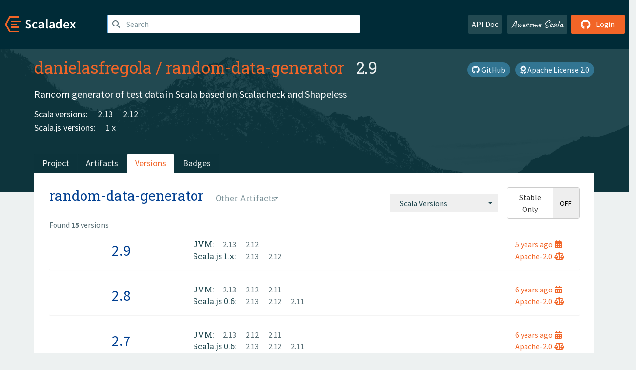

--- FILE ---
content_type: text/html; charset=UTF-8
request_url: https://index.scala-lang.org/danielasfregola/random-data-generator/artifacts/random-data-generator?pre-releases=true&binary-versions=_2.12
body_size: 3709
content:

<!DOCTYPE HTML>
<html lang="en">
  <head>
    <meta charset="utf-8">
    <meta http-equiv="X-UA-Compatible" content="IE=edge,chrome=1">
    <title>random-data-generator</title>
    <meta name="viewport" content="width=device-width, initial-scale=1.0">
    <!--meta name="description" content="Description...">
    <meta name="author" content="Author..."-->
    <link rel="search" type="application/opensearchdescription+xml" href="/assets/opensearch.xml" title="random-data-generator">
    <link rel="apple-touch-icon" sizes="180x180" href="/assets/img/apple-touch-icon.png">
    <link rel="icon" type="image/png" href="/assets/img/favicon-32x32.png" sizes="32x32">
    <link rel="icon" type="image/png" href="/assets/img/favicon-16x16.png" sizes="16x16">
    <link rel="manifest" href="/assets/img/manifest.json">
    <link rel="mask-icon" href="/assets/img/safari-pinned-tab.svg" color="#f26527">
    <link rel="shortcut icon" href="/assets/img/favicon.ico">
    <meta name="msapplication-config" content="/assets/img/browserconfig.xml">

    <link rel="stylesheet" href="/assets/lib/font-awesome/css/all.min.css">
    <link rel="stylesheet" href="/assets/lib/bootstrap-switch/css/bootstrap3/bootstrap-switch.css">
    <link rel="stylesheet" href="/assets/lib/bootstrap-select/css/bootstrap-select.css">
    <link rel="stylesheet" href="//cdnjs.cloudflare.com/ajax/libs/emojify.js/1.1.0/css/basic/emojify.min.css" />
    <link rel="stylesheet" type="text/css" href="/assets/css/main-8.css" />

    <!-- Chrome, Firefox OS and Opera -->
    <meta name="theme-color" content="#002b37">
    <!-- Windows Phone -->
    <meta name="msapplication-navbutton-color" content="#002b37">
    <!-- iOS Safari -->
    <meta name="apple-mobile-web-app-capable" content="yes">
    <meta name="apple-mobile-web-app-status-bar-style" content="black-translucent">

    
    
  </head>

  <body>
      <!--[if IE]>
        <script src="https://cdn.jsdelivr.net/html5shiv/3.7.2/html5shiv.min.js"></script>
        <script src="https://cdn.jsdelivr.net/respond/1.4.2/respond.min.js"></script>
      <![endif]-->
    <!-- Start coding here -->
    <header id="top">
        <nav>

          <div class="row">
            <div class="col-md-2">
                  <a href="/">
                      <img src="/assets/img/scaladex-brand.svg" alt="scaladex logo" class="logo">
                  </a>
              </div>
              <div class="col-md-5">
                
                  
<div class="has-feedback">
    <form action="/search" action="GET">
        <input autocomplete="off" autofocus
          
          name="q" id="search" type="text" class="form-control"
          
            placeholder="Search "
          
          >
        
        

        

        

        
    </form>
    <span class="form-control-feedback"><i class="fa-solid fa-magnifying-glass"></i></span>
    <div class="autocomplete">
        <ul id="list-result"></ul>
    </div>
</div>

                
              </div>
              <div class="col-md-5">
                <div class="pull-right">
                  <a class="btn btn-default" href="/api/doc/">API Doc</a>
                  <a class="btn btn-default awesome" href="/awesome">Awesome Scala</a>
                  
                      <a class="btn btn-primary pull-right" href="/login">
                          <i class="fa-brands fa-github fa-lg" aria-hidden="true"></i> Login
                      </a>
                  
                </div>
              </div>
            </div>
        </nav>
    </header>
    
  <main id="container-project">
    


<div class="head-project">
  <div class="container">
    <div class="info-project">
      <div>
        <h1>
          <a href="/danielasfregola">danielasfregola</a> /
          <a href="/danielasfregola/random-data-generator">random-data-generator</a>
          
            <span class="head-last-version">&nbsp;&nbsp;2.9</span>
          
        </h1>

        
        
          
            <a href="https://spdx.org/licenses/Apache-2.0.html" class="btn btn-link" target="_blank" rel="nofollow">
              <i class="fa-solid fa-award" aria-hidden="true"></i> Apache License 2.0
            </a>
          
        
        
          
        
        <a href="https://github.com/danielasfregola/random-data-generator" class="btn btn-link" target="_blank"><i class="fa-brands fa-github"></i>
          GitHub</a>
      </div>
      
        
          
            <p class="description emojify">Random generator of test data in Scala based on Scalacheck and Shapeless</p>
          
        
        <ul class="list-inline">
        
        </ul>
      
      
        <div class="project-versions">
          
            <div>
              Scala versions:
              
                <a href="/danielasfregola/random-data-generator/artifacts/random-data-generator?stableOnly=true&amp;binary-version=_2.13" class="targets">2.13</a>
              
                <a href="/danielasfregola/random-data-generator/artifacts/random-data-generator?stableOnly=true&amp;binary-version=_2.12" class="targets">2.12</a>
              
            </div>
          
    
          
            <div>
              Scala.js versions:
              
                <a href="/danielasfregola/random-data-generator/artifacts/random-data-generator?stableOnly=true&amp;binary-version=_sjs1_2.12" class="targets">1.x</a>
              
            </div>
          
    
          
    
          
    
          
        </div>
      
    </div>
    <div class="row">
      <div class="col-md-12">
        <div class="project-nav-bar">
          <ul class="nav nav-tabs">
            <li role="project" class=""><a href="/danielasfregola/random-data-generator">Project</a></li>
            
              <li role="artifacts" class=""><a href="/danielasfregola/random-data-generator/artifacts">Artifacts</a></li>
              <li role="versions" class="active"><a href="/danielasfregola/random-data-generator/artifacts/random-data-generator?stableOnly=true">Versions</a></li>
              <!-- <li role="version-matrix" class=""><a href="/danielasfregola/random-data-generator/version-matrix">Version Matrix</a></li> -->
              <li role="badges" class=""><a href="/danielasfregola/random-data-generator/badges">Badges</a></li>
            
            
          </ul>
        </div>
      </div>
    </div>
  </div>
</div>

    <div class="container">
      <div class="content-project versions box" data-organization="danielasfregola"
      data-repository="random-data-generator">
        
<form class="float-right" action="#" action="GET">
  <select class="selectpicker" name="binary-version" 
    title= "Scala Versions" multiple data-style="btn-secondary" data-actions-box="true" data-selected-text-format="static"
    onchange="this.form.submit()">
    
      <optgroup label="JVM">
        
            <option value="_2.13"
            >
            2.13
            </option>
        
            <option value="_2.12"
            >
            2.12
            </option>
        
            <option value="_2.11"
            >
            2.11
            </option>
        
            <option value="_2.10"
            >
            2.10
            </option>
        
      </optgroup>
    
      <optgroup label="Scala.js 1.x">
        
            <option value="_sjs1_2.13"
            >
            2.13
            </option>
        
            <option value="_sjs1_2.12"
            >
            2.12
            </option>
        
      </optgroup>
    
      <optgroup label="Scala.js 0.6">
        
            <option value="_sjs0.6_2.13"
            >
            2.13
            </option>
        
            <option value="_sjs0.6_2.12"
            >
            2.12
            </option>
        
            <option value="_sjs0.6_2.11"
            >
            2.11
            </option>
        
      </optgroup>
    
  </select>
  
    <input type="checkbox" id="stable-only" name="stable-only" value="true" >
  
</form>

        <h2>
          random-data-generator
          <select class="selectpicker" title="Other Artifacts"
            data-style="btn-default" data-selected-text-format="static" 
            onchange="window.location=this.value">
            
              <option value="/danielasfregola/random-data-generator/artifacts/random-data-generator?stable-only=false" selected>
                random-data-generator
              </option>
            
          </select>
        </h2>
        <div class="result-count">
          Found <b>15</b> versions
        </div>
        
        <div>
          
          <div class="panel">
            <div class="artifact-row panel-body center">
              <div class="col-md-3 center">
                <a class="artifact-version" href="/danielasfregola/random-data-generator/artifacts/random-data-generator/2.9">2.9</a>
              </div>
              <div class="col-md-9">
                <div class="artifact-info">
                  <a data-toggle="tooltip" data-placement="top" title="05 Sep 2020 at 17:20 (UTC)">
                    5 years
                    ago<i class="fa-solid fa-calendar-days"></i>
                  </a>
                  <br>
                  
                    <a href="https://spdx.org/licenses/Apache-2.0.html">Apache-2.0<i class="fa-solid fa-scale-balanced"></i></a>
                  
                </div>
                <div class="artifact-content">
                  
                    <h5>JVM:</h5>
                     
                      <a href="/danielasfregola/random-data-generator/artifacts/random-data-generator/2.9?binary-version=_2.13" class="scala-version">
                        2.13
                      </a>
                     
                      <a href="/danielasfregola/random-data-generator/artifacts/random-data-generator/2.9?binary-version=_2.12" class="scala-version">
                        2.12
                      </a>
                    
                    <br>
                  
                    <h5>Scala.js 1.x:</h5>
                     
                      <a href="/danielasfregola/random-data-generator/artifacts/random-data-generator/2.9?binary-version=_sjs1_2.13" class="scala-version">
                        2.13
                      </a>
                     
                      <a href="/danielasfregola/random-data-generator/artifacts/random-data-generator/2.9?binary-version=_sjs1_2.12" class="scala-version">
                        2.12
                      </a>
                    
                    <br>
                  
                </div>
              </div>
            </div>
          </div>
          
          <div class="panel">
            <div class="artifact-row panel-body center">
              <div class="col-md-3 center">
                <a class="artifact-version" href="/danielasfregola/random-data-generator/artifacts/random-data-generator/2.8">2.8</a>
              </div>
              <div class="col-md-9">
                <div class="artifact-info">
                  <a data-toggle="tooltip" data-placement="top" title="31 Oct 2019 at 17:05 (UTC)">
                    6 years
                    ago<i class="fa-solid fa-calendar-days"></i>
                  </a>
                  <br>
                  
                    <a href="https://spdx.org/licenses/Apache-2.0.html">Apache-2.0<i class="fa-solid fa-scale-balanced"></i></a>
                  
                </div>
                <div class="artifact-content">
                  
                    <h5>JVM:</h5>
                     
                      <a href="/danielasfregola/random-data-generator/artifacts/random-data-generator/2.8?binary-version=_2.13" class="scala-version">
                        2.13
                      </a>
                     
                      <a href="/danielasfregola/random-data-generator/artifacts/random-data-generator/2.8?binary-version=_2.12" class="scala-version">
                        2.12
                      </a>
                     
                      <a href="/danielasfregola/random-data-generator/artifacts/random-data-generator/2.8?binary-version=_2.11" class="scala-version">
                        2.11
                      </a>
                    
                    <br>
                  
                    <h5>Scala.js 0.6:</h5>
                     
                      <a href="/danielasfregola/random-data-generator/artifacts/random-data-generator/2.8?binary-version=_sjs0.6_2.13" class="scala-version">
                        2.13
                      </a>
                     
                      <a href="/danielasfregola/random-data-generator/artifacts/random-data-generator/2.8?binary-version=_sjs0.6_2.12" class="scala-version">
                        2.12
                      </a>
                     
                      <a href="/danielasfregola/random-data-generator/artifacts/random-data-generator/2.8?binary-version=_sjs0.6_2.11" class="scala-version">
                        2.11
                      </a>
                    
                    <br>
                  
                </div>
              </div>
            </div>
          </div>
          
          <div class="panel">
            <div class="artifact-row panel-body center">
              <div class="col-md-3 center">
                <a class="artifact-version" href="/danielasfregola/random-data-generator/artifacts/random-data-generator/2.7">2.7</a>
              </div>
              <div class="col-md-9">
                <div class="artifact-info">
                  <a data-toggle="tooltip" data-placement="top" title="12 Jun 2019 at 08:50 (UTC)">
                    6 years
                    ago<i class="fa-solid fa-calendar-days"></i>
                  </a>
                  <br>
                  
                    <a href="https://spdx.org/licenses/Apache-2.0.html">Apache-2.0<i class="fa-solid fa-scale-balanced"></i></a>
                  
                </div>
                <div class="artifact-content">
                  
                    <h5>JVM:</h5>
                     
                      <a href="/danielasfregola/random-data-generator/artifacts/random-data-generator/2.7?binary-version=_2.13" class="scala-version">
                        2.13
                      </a>
                     
                      <a href="/danielasfregola/random-data-generator/artifacts/random-data-generator/2.7?binary-version=_2.12" class="scala-version">
                        2.12
                      </a>
                     
                      <a href="/danielasfregola/random-data-generator/artifacts/random-data-generator/2.7?binary-version=_2.11" class="scala-version">
                        2.11
                      </a>
                    
                    <br>
                  
                    <h5>Scala.js 0.6:</h5>
                     
                      <a href="/danielasfregola/random-data-generator/artifacts/random-data-generator/2.7?binary-version=_sjs0.6_2.13" class="scala-version">
                        2.13
                      </a>
                     
                      <a href="/danielasfregola/random-data-generator/artifacts/random-data-generator/2.7?binary-version=_sjs0.6_2.12" class="scala-version">
                        2.12
                      </a>
                     
                      <a href="/danielasfregola/random-data-generator/artifacts/random-data-generator/2.7?binary-version=_sjs0.6_2.11" class="scala-version">
                        2.11
                      </a>
                    
                    <br>
                  
                </div>
              </div>
            </div>
          </div>
          
          <div class="panel">
            <div class="artifact-row panel-body center">
              <div class="col-md-3 center">
                <a class="artifact-version" href="/danielasfregola/random-data-generator/artifacts/random-data-generator/2.6">2.6</a>
              </div>
              <div class="col-md-9">
                <div class="artifact-info">
                  <a data-toggle="tooltip" data-placement="top" title="13 Sep 2018 at 10:28 (UTC)">
                    7 years
                    ago<i class="fa-solid fa-calendar-days"></i>
                  </a>
                  <br>
                  
                    <a href="https://spdx.org/licenses/Apache-2.0.html">Apache-2.0<i class="fa-solid fa-scale-balanced"></i></a>
                  
                </div>
                <div class="artifact-content">
                  
                    <h5>JVM:</h5>
                     
                      <a href="/danielasfregola/random-data-generator/artifacts/random-data-generator/2.6?binary-version=_2.12" class="scala-version">
                        2.12
                      </a>
                     
                      <a href="/danielasfregola/random-data-generator/artifacts/random-data-generator/2.6?binary-version=_2.11" class="scala-version">
                        2.11
                      </a>
                    
                    <br>
                  
                </div>
              </div>
            </div>
          </div>
          
          <div class="panel">
            <div class="artifact-row panel-body center">
              <div class="col-md-3 center">
                <a class="artifact-version" href="/danielasfregola/random-data-generator/artifacts/random-data-generator/2.5">2.5</a>
              </div>
              <div class="col-md-9">
                <div class="artifact-info">
                  <a data-toggle="tooltip" data-placement="top" title="16 Apr 2018 at 21:09 (UTC)">
                    7 years
                    ago<i class="fa-solid fa-calendar-days"></i>
                  </a>
                  <br>
                  
                    <a href="https://spdx.org/licenses/Apache-2.0.html">Apache-2.0<i class="fa-solid fa-scale-balanced"></i></a>
                  
                </div>
                <div class="artifact-content">
                  
                    <h5>JVM:</h5>
                     
                      <a href="/danielasfregola/random-data-generator/artifacts/random-data-generator/2.5?binary-version=_2.12" class="scala-version">
                        2.12
                      </a>
                     
                      <a href="/danielasfregola/random-data-generator/artifacts/random-data-generator/2.5?binary-version=_2.11" class="scala-version">
                        2.11
                      </a>
                    
                    <br>
                  
                </div>
              </div>
            </div>
          </div>
          
          <div class="panel">
            <div class="artifact-row panel-body center">
              <div class="col-md-3 center">
                <a class="artifact-version" href="/danielasfregola/random-data-generator/artifacts/random-data-generator/2.4">2.4</a>
              </div>
              <div class="col-md-9">
                <div class="artifact-info">
                  <a data-toggle="tooltip" data-placement="top" title="23 Jan 2018 at 09:57 (UTC)">
                    7 years
                    ago<i class="fa-solid fa-calendar-days"></i>
                  </a>
                  <br>
                  
                    <a href="https://spdx.org/licenses/Apache-2.0.html">Apache-2.0<i class="fa-solid fa-scale-balanced"></i></a>
                  
                </div>
                <div class="artifact-content">
                  
                    <h5>JVM:</h5>
                     
                      <a href="/danielasfregola/random-data-generator/artifacts/random-data-generator/2.4?binary-version=_2.12" class="scala-version">
                        2.12
                      </a>
                     
                      <a href="/danielasfregola/random-data-generator/artifacts/random-data-generator/2.4?binary-version=_2.11" class="scala-version">
                        2.11
                      </a>
                    
                    <br>
                  
                </div>
              </div>
            </div>
          </div>
          
          <div class="panel">
            <div class="artifact-row panel-body center">
              <div class="col-md-3 center">
                <a class="artifact-version" href="/danielasfregola/random-data-generator/artifacts/random-data-generator/2.3">2.3</a>
              </div>
              <div class="col-md-9">
                <div class="artifact-info">
                  <a data-toggle="tooltip" data-placement="top" title="23 Nov 2017 at 13:33 (UTC)">
                    8 years
                    ago<i class="fa-solid fa-calendar-days"></i>
                  </a>
                  <br>
                  
                    <a href="https://spdx.org/licenses/Apache-2.0.html">Apache-2.0<i class="fa-solid fa-scale-balanced"></i></a>
                  
                </div>
                <div class="artifact-content">
                  
                    <h5>JVM:</h5>
                     
                      <a href="/danielasfregola/random-data-generator/artifacts/random-data-generator/2.3?binary-version=_2.12" class="scala-version">
                        2.12
                      </a>
                     
                      <a href="/danielasfregola/random-data-generator/artifacts/random-data-generator/2.3?binary-version=_2.11" class="scala-version">
                        2.11
                      </a>
                     
                      <a href="/danielasfregola/random-data-generator/artifacts/random-data-generator/2.3?binary-version=_2.10" class="scala-version">
                        2.10
                      </a>
                    
                    <br>
                  
                </div>
              </div>
            </div>
          </div>
          
          <div class="panel">
            <div class="artifact-row panel-body center">
              <div class="col-md-3 center">
                <a class="artifact-version" href="/danielasfregola/random-data-generator/artifacts/random-data-generator/2.2">2.2</a>
              </div>
              <div class="col-md-9">
                <div class="artifact-info">
                  <a data-toggle="tooltip" data-placement="top" title="25 Sep 2017 at 18:49 (UTC)">
                    8 years
                    ago<i class="fa-solid fa-calendar-days"></i>
                  </a>
                  <br>
                  
                    <a href="https://spdx.org/licenses/Apache-2.0.html">Apache-2.0<i class="fa-solid fa-scale-balanced"></i></a>
                  
                </div>
                <div class="artifact-content">
                  
                    <h5>JVM:</h5>
                     
                      <a href="/danielasfregola/random-data-generator/artifacts/random-data-generator/2.2?binary-version=_2.12" class="scala-version">
                        2.12
                      </a>
                     
                      <a href="/danielasfregola/random-data-generator/artifacts/random-data-generator/2.2?binary-version=_2.11" class="scala-version">
                        2.11
                      </a>
                     
                      <a href="/danielasfregola/random-data-generator/artifacts/random-data-generator/2.2?binary-version=_2.10" class="scala-version">
                        2.10
                      </a>
                    
                    <br>
                  
                </div>
              </div>
            </div>
          </div>
          
          <div class="panel">
            <div class="artifact-row panel-body center">
              <div class="col-md-3 center">
                <a class="artifact-version" href="/danielasfregola/random-data-generator/artifacts/random-data-generator/2.1">2.1</a>
              </div>
              <div class="col-md-9">
                <div class="artifact-info">
                  <a data-toggle="tooltip" data-placement="top" title="22 Apr 2017 at 13:09 (UTC)">
                    8 years
                    ago<i class="fa-solid fa-calendar-days"></i>
                  </a>
                  <br>
                  
                    <a href="https://spdx.org/licenses/Apache-2.0.html">Apache-2.0<i class="fa-solid fa-scale-balanced"></i></a>
                  
                </div>
                <div class="artifact-content">
                  
                    <h5>JVM:</h5>
                     
                      <a href="/danielasfregola/random-data-generator/artifacts/random-data-generator/2.1?binary-version=_2.12" class="scala-version">
                        2.12
                      </a>
                     
                      <a href="/danielasfregola/random-data-generator/artifacts/random-data-generator/2.1?binary-version=_2.11" class="scala-version">
                        2.11
                      </a>
                     
                      <a href="/danielasfregola/random-data-generator/artifacts/random-data-generator/2.1?binary-version=_2.10" class="scala-version">
                        2.10
                      </a>
                    
                    <br>
                  
                </div>
              </div>
            </div>
          </div>
          
          <div class="panel">
            <div class="artifact-row panel-body center">
              <div class="col-md-3 center">
                <a class="artifact-version" href="/danielasfregola/random-data-generator/artifacts/random-data-generator/2.0">2.0</a>
              </div>
              <div class="col-md-9">
                <div class="artifact-info">
                  <a data-toggle="tooltip" data-placement="top" title="13 Dec 2016 at 08:31 (UTC)">
                    9 years
                    ago<i class="fa-solid fa-calendar-days"></i>
                  </a>
                  <br>
                  
                    <a href="https://spdx.org/licenses/Apache-2.0.html">Apache-2.0<i class="fa-solid fa-scale-balanced"></i></a>
                  
                </div>
                <div class="artifact-content">
                  
                    <h5>JVM:</h5>
                     
                      <a href="/danielasfregola/random-data-generator/artifacts/random-data-generator/2.0?binary-version=_2.12" class="scala-version">
                        2.12
                      </a>
                     
                      <a href="/danielasfregola/random-data-generator/artifacts/random-data-generator/2.0?binary-version=_2.11" class="scala-version">
                        2.11
                      </a>
                     
                      <a href="/danielasfregola/random-data-generator/artifacts/random-data-generator/2.0?binary-version=_2.10" class="scala-version">
                        2.10
                      </a>
                    
                    <br>
                  
                </div>
              </div>
            </div>
          </div>
          
          <div class="panel">
            <div class="artifact-row panel-body center">
              <div class="col-md-3 center">
                <a class="artifact-version" href="/danielasfregola/random-data-generator/artifacts/random-data-generator/1.4">1.4</a>
              </div>
              <div class="col-md-9">
                <div class="artifact-info">
                  <a data-toggle="tooltip" data-placement="top" title="20 Sep 2016 at 22:07 (UTC)">
                    9 years
                    ago<i class="fa-solid fa-calendar-days"></i>
                  </a>
                  <br>
                  
                    <a href="https://spdx.org/licenses/Apache-2.0.html">Apache-2.0<i class="fa-solid fa-scale-balanced"></i></a>
                  
                </div>
                <div class="artifact-content">
                  
                    <h5>JVM:</h5>
                     
                      <a href="/danielasfregola/random-data-generator/artifacts/random-data-generator/1.4?binary-version=_2.11" class="scala-version">
                        2.11
                      </a>
                    
                    <br>
                  
                </div>
              </div>
            </div>
          </div>
          
          <div class="panel">
            <div class="artifact-row panel-body center">
              <div class="col-md-3 center">
                <a class="artifact-version" href="/danielasfregola/random-data-generator/artifacts/random-data-generator/1.3">1.3</a>
              </div>
              <div class="col-md-9">
                <div class="artifact-info">
                  <a data-toggle="tooltip" data-placement="top" title="15 Sep 2016 at 15:34 (UTC)">
                    9 years
                    ago<i class="fa-solid fa-calendar-days"></i>
                  </a>
                  <br>
                  
                    <a href="https://spdx.org/licenses/Apache-2.0.html">Apache-2.0<i class="fa-solid fa-scale-balanced"></i></a>
                  
                </div>
                <div class="artifact-content">
                  
                    <h5>JVM:</h5>
                     
                      <a href="/danielasfregola/random-data-generator/artifacts/random-data-generator/1.3?binary-version=_2.11" class="scala-version">
                        2.11
                      </a>
                    
                    <br>
                  
                </div>
              </div>
            </div>
          </div>
          
          <div class="panel">
            <div class="artifact-row panel-body center">
              <div class="col-md-3 center">
                <a class="artifact-version" href="/danielasfregola/random-data-generator/artifacts/random-data-generator/1.2">1.2</a>
              </div>
              <div class="col-md-9">
                <div class="artifact-info">
                  <a data-toggle="tooltip" data-placement="top" title="10 Sep 2016 at 19:30 (UTC)">
                    9 years
                    ago<i class="fa-solid fa-calendar-days"></i>
                  </a>
                  <br>
                  
                    <a href="https://spdx.org/licenses/Apache-2.0.html">Apache-2.0<i class="fa-solid fa-scale-balanced"></i></a>
                  
                </div>
                <div class="artifact-content">
                  
                    <h5>JVM:</h5>
                     
                      <a href="/danielasfregola/random-data-generator/artifacts/random-data-generator/1.2?binary-version=_2.11" class="scala-version">
                        2.11
                      </a>
                    
                    <br>
                  
                </div>
              </div>
            </div>
          </div>
          
          <div class="panel">
            <div class="artifact-row panel-body center">
              <div class="col-md-3 center">
                <a class="artifact-version" href="/danielasfregola/random-data-generator/artifacts/random-data-generator/1.1">1.1</a>
              </div>
              <div class="col-md-9">
                <div class="artifact-info">
                  <a data-toggle="tooltip" data-placement="top" title="31 Aug 2016 at 20:31 (UTC)">
                    9 years
                    ago<i class="fa-solid fa-calendar-days"></i>
                  </a>
                  <br>
                  
                    <a href="https://spdx.org/licenses/Apache-2.0.html">Apache-2.0<i class="fa-solid fa-scale-balanced"></i></a>
                  
                </div>
                <div class="artifact-content">
                  
                    <h5>JVM:</h5>
                     
                      <a href="/danielasfregola/random-data-generator/artifacts/random-data-generator/1.1?binary-version=_2.11" class="scala-version">
                        2.11
                      </a>
                    
                    <br>
                  
                </div>
              </div>
            </div>
          </div>
          
          <div class="panel">
            <div class="artifact-row panel-body center">
              <div class="col-md-3 center">
                <a class="artifact-version" href="/danielasfregola/random-data-generator/artifacts/random-data-generator/1.0">1.0</a>
              </div>
              <div class="col-md-9">
                <div class="artifact-info">
                  <a data-toggle="tooltip" data-placement="top" title="23 Aug 2016 at 20:05 (UTC)">
                    9 years
                    ago<i class="fa-solid fa-calendar-days"></i>
                  </a>
                  <br>
                  
                    <a href="https://spdx.org/licenses/Apache-2.0.html">Apache-2.0<i class="fa-solid fa-scale-balanced"></i></a>
                  
                </div>
                <div class="artifact-content">
                  
                    <h5>JVM:</h5>
                     
                      <a href="/danielasfregola/random-data-generator/artifacts/random-data-generator/1.0?binary-version=_2.11" class="scala-version">
                        2.11
                      </a>
                    
                    <br>
                  
                </div>
              </div>
            </div>
          </div>
          
        
        </div>
      </div>
    </div>
  </main>

    <footer id="bottom">
      <div class="container">
          <div class="footer-top row">
              <div class="col-md-3">
                  <ul>
                      <li><h5>Community</h5></li>
                      <li><a href="https://github.com/scalacenter/scaladex"><i class="fa-brands fa-github fa-lg"></i> Github</a></li>
                      <li><a href="https://discord.com/invite/scala"><i class="fab fa-discord fa-lg"></i> Discord</a></li>
                  </ul>
              </div>
              <div class="col-md-3">
                  <ul>
                      <li><h5>Contribute</h5></li>
                      <li><a href="https://github.com/scalacenter/scaladex/blob/main/CONTRIBUTING.md">Contribution Guide</a></li>
                      <li><a href="https://github.com/scalacenter/scaladex/issues/new">Report an Issue</a></li>
                  </ul>
              </div>
              <div class="col-md-3">
                  <ul>
                      <li><h5>Scaladex</h5></li>
                      <li><a href="https://github.com/scalacenter/scaladex/wiki/FAQ">FAQs</a></li>
                      <li><a href="https://scala-lang.org/conduct/">Code of Conduct</a></li>
                      <li><a href="https://github.com/scalacenter/scaladex?tab=BSD-3-Clause-1-ov-file">License</a></li>
                  </ul>
              </div>
          </div>
  
          <div class="footer-bottom row">
              <div class="col-md-4">
                  <p class="copyright text-center">Copyright © 2002-2026 École Polytechnique Fédérale Lausanne (EPFL) Lausanne, Switzerland</p>
              </div>
              <div class="col-md-6">
                  <!-- Empty column for alignment -->
              </div>
              <div class="col-md-2">
                  <a class="sponsors" href="https://scala.epfl.ch/"><img src="/assets/img/scala-center-logo.png" alt="powered by Scala Center"></a>
              </div>
          </div>
      </div>
  </footer>
  
    <!-- Coding End -->

    
        <script src="/assets/webclient-opt.js"></script>
    

    <script src="/assets/lib/jquery/jquery.min.js"></script>
    <script src="/assets/lib/bootstrap-sass/javascripts/bootstrap.min.js"></script>
    <script src="/assets/lib/bootstrap-select/js/bootstrap-select.min.js"></script>
    <script src="/assets/lib/select2/dist/js/select2.min.js"></script>
    <script src="/assets/lib/bootstrap-switch/js/bootstrap-switch.min.js"></script>
    <script src="//cdnjs.cloudflare.com/ajax/libs/emojify.js/1.1.0/js/emojify.js"></script>
    <script src="/assets/lib/chartjs/dist/chart.min.js"></script>
    <script src="/assets/lib/chartjs-adapter-date-fns/dist/chartjs-adapter-date-fns.bundle.min.js"></script>
    
      <script defer data-domain="index.scala-lang.org" src="https://plausible.scala-lang.org/js/script.js"></script>
    

    <script>
        // Tooltips
        $(function () {
          $('[data-toggle="tooltip"]').tooltip();
          $(".js-keywords-multiple").select2({tags: true});
          $(".js-stackoverflowtags-multiple").select2({tags: true});
          $('.edit-project input[type="checkbox"]').bootstrapSwitch();
          $('#stable-only').bootstrapSwitch({
            handleWidth: 30,
            labelWidth: 78,
            labelText: 'Stable Only',
            onSwitchChange: function(event, state){
              console.log(event)
              event.target.form.submit()
            }
          });
        });

        // Run client scalajs code (for instance, autocomplete)
        
          ScaladexClient.main();
        
    </script>
</body>
</html>

